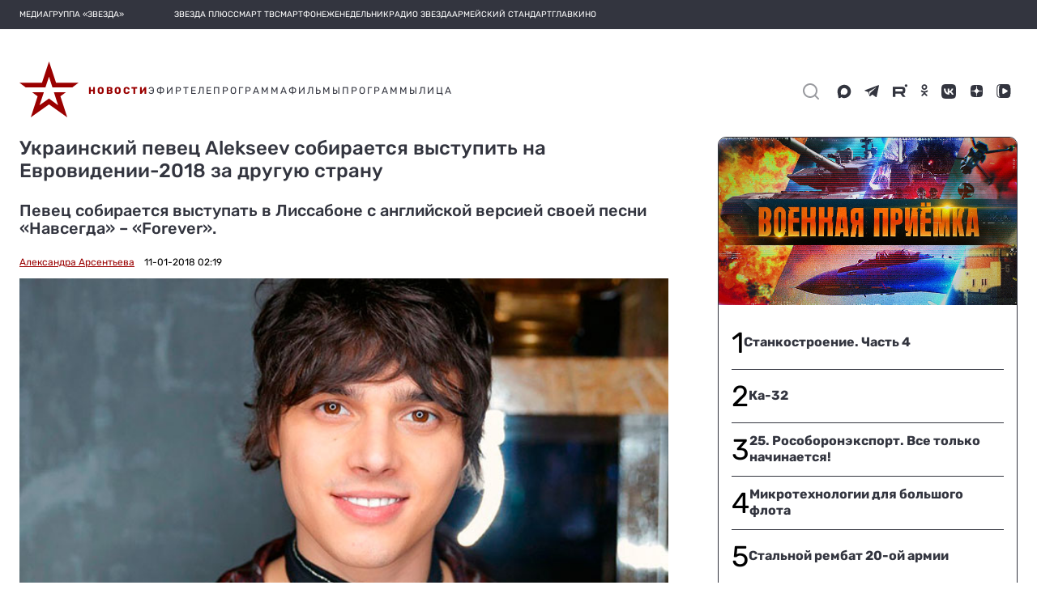

--- FILE ---
content_type: image/svg+xml
request_url: https://tvzvezda.ru/static-v2/assets-v2/icons/ui/search.svg
body_size: 475
content:
<svg width="24" height="24" viewBox="0 0 24 24" fill="none" xmlns="http://www.w3.org/2000/svg">
<path d="M21.71 20.29L18 16.61C19.4401 14.8144 20.1375 12.5353 19.9488 10.2413C19.7601 7.94733 18.6997 5.81281 16.9855 4.27667C15.2714 2.74053 13.0338 1.91954 10.7329 1.9825C8.43207 2.04546 6.24275 2.98759 4.61517 4.61517C2.98759 6.24275 2.04546 8.43207 1.9825 10.7329C1.91954 13.0338 2.74053 15.2714 4.27667 16.9855C5.81281 18.6997 7.94733 19.7601 10.2413 19.9488C12.5353 20.1375 14.8144 19.4401 16.61 18L20.29 21.68C20.383 21.7738 20.4936 21.8482 20.6154 21.8989C20.7373 21.9497 20.868 21.9758 21 21.9758C21.132 21.9758 21.2627 21.9497 21.3846 21.8989C21.5065 21.8482 21.6171 21.7738 21.71 21.68C21.8903 21.4936 21.991 21.2444 21.991 20.985C21.991 20.7257 21.8903 20.4765 21.71 20.29ZM11 18C9.61556 18 8.26218 17.5895 7.11103 16.8203C5.95989 16.0511 5.06268 14.9579 4.53287 13.6788C4.00306 12.3997 3.86443 10.9923 4.13453 9.63439C4.40463 8.27653 5.07131 7.02925 6.05028 6.05028C7.02925 5.07131 8.27653 4.40463 9.63439 4.13453C10.9923 3.86443 12.3997 4.00306 13.6788 4.53287C14.9579 5.06268 16.0511 5.95989 16.8203 7.11103C17.5895 8.26218 18 9.61556 18 11C18 12.8565 17.2625 14.637 15.9498 15.9498C14.637 17.2625 12.8565 18 11 18Z" fill="#33353F"/>
</svg>


--- FILE ---
content_type: application/javascript; charset=UTF-8
request_url: https://tvzvezda.ru/static-v2/chunk-KWFW2QYO.js
body_size: 678
content:
import{K as l,n as g}from"./chunk-Q5Y5L6CL.js";import{$ as s,B as f,R as p,a as h,b as o,c,g as m,o as n,s as u}from"./chunk-QZVQBBIY.js";var S=class{constructor(){this.api=s(l),this.router=s(g),this.cache=new Map}post(t,e){return this.api.postStream(this.path,t,e).pipe(p(i=>{this.cache.clear()}))}get(t={},e=!1,i){let a=JSON.stringify(t);return this.cache.has(a)&&e?new m(r=>{setTimeout(()=>{r.next(this.cache.get(a)),r.complete()},0)}):this.api.getStream(this.path,t,i).pipe(p(r=>{e&&this.cache.set(a,r)}))}getById(t={},e){return this.api.getStream(this.path+":id/",t,e)}getBlocks(t){return this.api.getStream(t).pipe(u(a=>{var r=a,{blocks:e}=r,i=c(r,["blocks"]);return e.map(d=>o(h({},d),{page:i}))}),f(e=>(t.includes("404")||this.router.navigate(["/404"]),n([]))))}};export{S as a};
